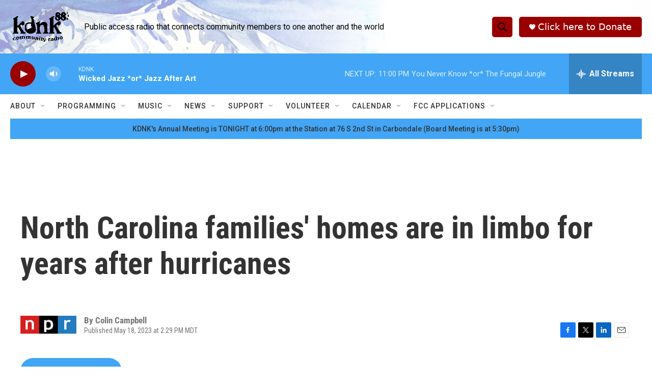

--- FILE ---
content_type: text/html; charset=utf-8
request_url: https://www.google.com/recaptcha/api2/aframe
body_size: 257
content:
<!DOCTYPE HTML><html><head><meta http-equiv="content-type" content="text/html; charset=UTF-8"></head><body><script nonce="Z9-BebLZAtKIuzCqric1ug">/** Anti-fraud and anti-abuse applications only. See google.com/recaptcha */ try{var clients={'sodar':'https://pagead2.googlesyndication.com/pagead/sodar?'};window.addEventListener("message",function(a){try{if(a.source===window.parent){var b=JSON.parse(a.data);var c=clients[b['id']];if(c){var d=document.createElement('img');d.src=c+b['params']+'&rc='+(localStorage.getItem("rc::a")?sessionStorage.getItem("rc::b"):"");window.document.body.appendChild(d);sessionStorage.setItem("rc::e",parseInt(sessionStorage.getItem("rc::e")||0)+1);localStorage.setItem("rc::h",'1763529772710');}}}catch(b){}});window.parent.postMessage("_grecaptcha_ready", "*");}catch(b){}</script></body></html>